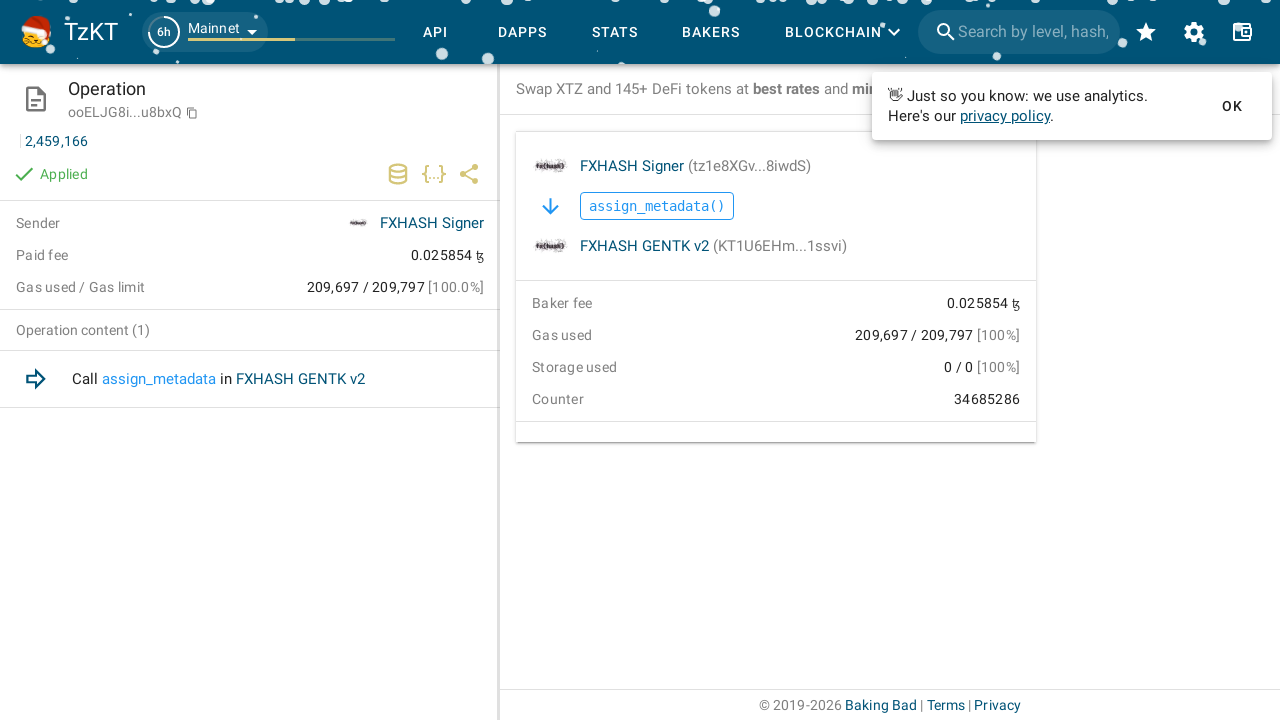

--- FILE ---
content_type: text/html
request_url: https://tzkt.io/ooELJG8iVgp2PPryQEDHR57c3s5ih4o1AuuDi1fXFRyiUju8bxQ
body_size: 1295
content:
<!DOCTYPE html>
<html lang="en" prefix="og: http://ogp.me/ns#">
    <head>
        <meta charset="utf-8" />
        <meta http-equiv="X-UA-Compatible" content="IE=edge" />
        <meta name="viewport" content="width=device-width, initial-scale=1.0, shrink-to-fit=no" />

        <!-- prettier-ignore -->
        <meta data-vmid="keywords" name="keywords" content="tezos, blockchain, explorer, block explorer, blockchain explorer, tezos explorer, tezos block explorer, tezos blockchain explorer, tezos api, explorer api, tezos explorer api, blockchain api, tezos blockchain api, tezos accounts, tezos tokens, tezos assets, nft, tezos nft, dex, tezos dex, tezos blocks, tezos operations, tezos bakers, tezos baking, tezos rewards, tezos staking, tezos delegation, smart contracts, xtz, crypto, cryptocurrency, API"><meta data-vmid="description" name="description" content="Tezos Explorer and API with the most comprehensive blockchain data, user-friendly interface and free open-source blockchain indexer."><meta data-vmid="og:type" name="og:type" content="website"><meta data-vmid="og:url" name="og:url" content="https://tzkt.io/ooELJG8iVgp2PPryQEDHR57c3s5ih4o1AuuDi1fXFRyiUju8bxQ"><meta data-vmid="og:title" name="og:title" content="Operation ooELJG..8bxQ on tzkt.io"><meta data-vmid="og:description" name="og:description" content="Tezos Explorer and API with the most comprehensive blockchain data, user-friendly interface and free open-source blockchain indexer."><meta data-vmid="og:image" name="og:image" content="https://tzkt.io/logo.png"><meta data-vmid="og:image:secure_url" name="og:image:secure_url" content="https://tzkt.io/logo.png"><meta data-vmid="og:image:alt" name="og:image:alt" content="TzKT - Tezos block explorer"><meta data-vmid="og:image:type" name="og:image:type" content="image/png"><meta data-vmid="og:image:width" name="og:image:width" content="500"><meta data-vmid="og:image:height" name="og:image:height" content="540"><meta data-vmid="twitter:card" name="twitter:card" content="summary"><meta data-vmid="twitter:site" name="twitter:site" content="@TezosBakingBad"><meta data-vmid="twitter:creator" name="twitter:creator" content="@TezosBakingBad"><meta data-vmid="twitter:title" name="twitter:title" content="Operation ooELJG..8bxQ on tzkt.io"><meta data-vmid="twitter:description" name="twitter:description" content="Tezos Explorer and API with the most comprehensive blockchain data, user-friendly interface and free open-source blockchain indexer."><meta data-vmid="twitter:image" name="twitter:image" content="https://tzkt.io/logo.png"><meta data-vmid="twitter:image:alt" name="twitter:image:alt" content="TzKT - Tezos block explorer"><title>Operation ooELJG..8bxQ on tzkt.io</title><link data-vmid="canonical" rel="canonical" href="https://tzkt.io/ooELJG8iVgp2PPryQEDHR57c3s5ih4o1AuuDi1fXFRyiUju8bxQ">

        <link rel="icon" href="/favicon.ico" />
        <link rel="apple-touch-icon" sizes="180x180" href="/apple-touch-icon.png" />
        <link rel="icon" type="image/png" sizes="32x32" href="/favicon-32x32.png" />
        <link rel="icon" type="image/png" sizes="16x16" href="/favicon-16x16.png" />
        <link rel="manifest" href="/manifest.json" />
        <link rel="mask-icon" href="/safari-pinned-tab.svg" color="#447fa6" />
        <meta name="msapplication-TileColor" content="#447fa6" />
        <meta name="theme-color" content="#ffffff" />
        <!-- polyfill node stuff -->
        
        <!-- end polyfill -->
      <script type="module" crossorigin src="/assets/index-57a6fe6c.js"></script>
      <link rel="modulepreload" crossorigin href="/assets/vendor-cdb15cb8.js">
      <link rel="modulepreload" crossorigin href="/assets/vuetify-259fb84c.js">
      <link rel="stylesheet" href="/assets/vuetify-b89241dd.css">
      <link rel="stylesheet" href="/assets/index-b0ae6a32.css">
    </head>

    <body>
        <noscript>
            <strong>
                We're sorry but TzKT UI doesn't work properly without JavaScript enabled.
                Please enable it to continue.
            </strong>
        </noscript>
        <div id="app"></div>
        
    </body>
</html>


--- FILE ---
content_type: text/css
request_url: https://tzkt.io/assets/Operation-f61b1dc7.css
body_size: 359
content:
.operation-content-list .op-item .v-list-item__action{margin-left:0!important}.operation-content-list .op-item.error .v-list-item__action,.operation-content-list .op-item.warning .v-list-item__action{display:inline-flex}.operation-content-list .op-item .v-list-item__title{white-space:normal}.treeview .v-treeview-node:hover{cursor:pointer}.treeview .v-treeview-node__root{min-height:32px!important;height:auto;white-space:normal;word-wrap:break-word;padding:12px 3px;border-bottom:var(--thin-border)!important}.treeview .v-treeview-node__level{width:25px}.treeview .v-treeview-node--active.primary--text,.treeview .v-treeview-node--active .primary--text{color:inherit!important}.treeview .v-treeview-node--active:before{color:var(--v-primary-base)!important;opacity:.1!important}.v-icon:focus:before{background-color:transparent!important}.v-icon.v-treeview-node__toggle.v-icon--link{border-radius:50%;transition:all .3s ease-in-out!important}.v-icon.v-treeview-node__toggle.v-icon--link:hover{border-radius:50%;background-color:color-mix(in srgb,currentColor 15%,transparent)!important}.v-icon:focus:after{background-color:transparent!important}
